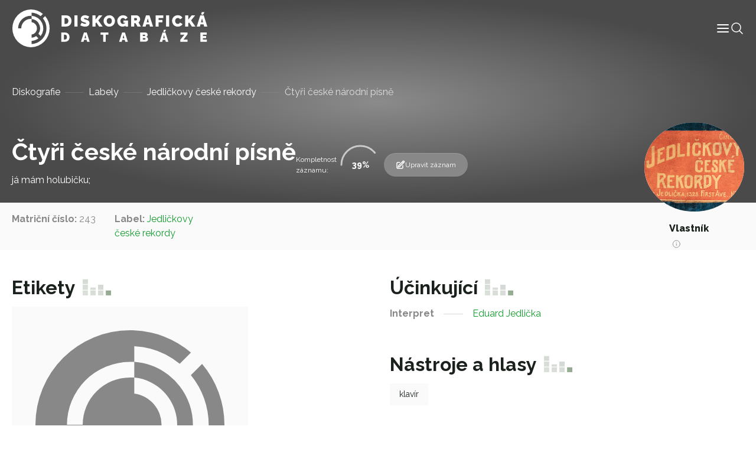

--- FILE ---
content_type: text/html; charset=UTF-8
request_url: https://diskografie.nm.cz/nahravky/ctyri-ceske-narodni-pisne-3/
body_size: 9244
content:
<!doctype html>
<html lang="cs">

<head>
	<meta charset="UTF-8">
	<meta name="viewport" content="width=device-width, initial-scale=1, shrink-to-fit=no">
	<meta http-equiv="X-UA-Compatible" content="IE=edge">
	<link rel="profile" href="https://gmpg.org/xfn/11">
  <!-- Google tag (gtag.js) -->
  <script async src="https://www.googletagmanager.com/gtag/js?id=G-C3H4XWLWKP"></script>
  <script>
    window.dataLayer = window.dataLayer || [];
    function gtag(){dataLayer.push(arguments);}
    gtag('js', new Date());

    gtag('config', 'G-C3H4XWLWKP');
  </script>
	<meta name='robots' content='index, follow, max-image-preview:large, max-snippet:-1, max-video-preview:-1' />

	<!-- This site is optimized with the Yoast SEO plugin v19.6.1 - https://yoast.com/wordpress/plugins/seo/ -->
	<title>Čtyři české národní písně - Diskografická databáze</title>
	<link rel="canonical" href="https://diskografie.nm.cz/nahravky/ctyri-ceske-narodni-pisne-3/" />
	<meta property="og:locale" content="cs_CZ" />
	<meta property="og:type" content="article" />
	<meta property="og:title" content="Čtyři české národní písně - Diskografická databáze" />
	<meta property="og:url" content="https://diskografie.nm.cz/nahravky/ctyri-ceske-narodni-pisne-3/" />
	<meta property="og:site_name" content="Diskografická databáze" />
	<meta property="article:modified_time" content="2024-07-10T08:53:31+00:00" />
	<meta name="twitter:card" content="summary_large_image" />
	<script type="application/ld+json" class="yoast-schema-graph">{"@context":"https://schema.org","@graph":[{"@type":"WebPage","@id":"https://diskografie.nm.cz/nahravky/ctyri-ceske-narodni-pisne-3/","url":"https://diskografie.nm.cz/nahravky/ctyri-ceske-narodni-pisne-3/","name":"Čtyři české národní písně - Diskografická databáze","isPartOf":{"@id":"https://diskografie.nm.cz/#website"},"datePublished":"2024-07-10T08:49:02+00:00","dateModified":"2024-07-10T08:53:31+00:00","breadcrumb":{"@id":"https://diskografie.nm.cz/nahravky/ctyri-ceske-narodni-pisne-3/#breadcrumb"},"inLanguage":"cs","potentialAction":[{"@type":"ReadAction","target":["https://diskografie.nm.cz/nahravky/ctyri-ceske-narodni-pisne-3/"]}]},{"@type":"BreadcrumbList","@id":"https://diskografie.nm.cz/nahravky/ctyri-ceske-narodni-pisne-3/#breadcrumb","itemListElement":[{"@type":"ListItem","position":1,"name":"Diskografie","item":"https://diskografie.nm.cz/"},{"@type":"ListItem","position":2,"name":"Labely","item":"https://diskografie.nm.cz/labely/"},{"@type":"ListItem","position":3,"name":"Jedličkovy české rekordy","item":"https://diskografie.nm.cz/labely/jedlicka/"},{"@type":"ListItem","position":4,"name":"Čtyři české národní písně"}]},{"@type":"WebSite","@id":"https://diskografie.nm.cz/#website","url":"https://diskografie.nm.cz/","name":"Diskografická databáze","description":"","publisher":{"@id":"https://diskografie.nm.cz/#organization"},"potentialAction":[{"@type":"SearchAction","target":{"@type":"EntryPoint","urlTemplate":"https://diskografie.nm.cz/?s={search_term_string}"},"query-input":"required name=search_term_string"}],"inLanguage":"cs"},{"@type":"Organization","@id":"https://diskografie.nm.cz/#organization","name":"Diskografická databáze","url":"https://diskografie.nm.cz/","sameAs":[],"logo":{"@type":"ImageObject","inLanguage":"cs","@id":"https://diskografie.nm.cz/#/schema/logo/image/","url":"https://diskografie.nm.cz/wp-content/uploads/2022/10/nddb-logo.svg","contentUrl":"https://diskografie.nm.cz/wp-content/uploads/2022/10/nddb-logo.svg","caption":"Diskografická databáze"},"image":{"@id":"https://diskografie.nm.cz/#/schema/logo/image/"}}]}</script>
	<!-- / Yoast SEO plugin. -->


<link rel='dns-prefetch' href='//fonts.googleapis.com' />
<link rel="alternate" type="application/rss+xml" title="Diskografická databáze &raquo; RSS zdroj" href="https://diskografie.nm.cz/feed/" />
<link rel="alternate" type="application/rss+xml" title="Diskografická databáze &raquo; RSS komentářů" href="https://diskografie.nm.cz/comments/feed/" />
<link rel="preconnect" href="https://fonts.googleapis.com">
<link rel="preconnect" href="https://fonts.gstatic.com" crossorigin>
<style id='wp-img-auto-sizes-contain-inline-css' type='text/css'>
img:is([sizes=auto i],[sizes^="auto," i]){contain-intrinsic-size:3000px 1500px}
/*# sourceURL=wp-img-auto-sizes-contain-inline-css */
</style>
<style id='classic-theme-styles-inline-css' type='text/css'>
/*! This file is auto-generated */
.wp-block-button__link{color:#fff;background-color:#32373c;border-radius:9999px;box-shadow:none;text-decoration:none;padding:calc(.667em + 2px) calc(1.333em + 2px);font-size:1.125em}.wp-block-file__button{background:#32373c;color:#fff;text-decoration:none}
/*# sourceURL=/wp-includes/css/classic-themes.min.css */
</style>
<style id='global-styles-inline-css' type='text/css'>
:root{--wp--preset--aspect-ratio--square: 1;--wp--preset--aspect-ratio--4-3: 4/3;--wp--preset--aspect-ratio--3-4: 3/4;--wp--preset--aspect-ratio--3-2: 3/2;--wp--preset--aspect-ratio--2-3: 2/3;--wp--preset--aspect-ratio--16-9: 16/9;--wp--preset--aspect-ratio--9-16: 9/16;--wp--preset--color--black: #000000;--wp--preset--color--cyan-bluish-gray: #abb8c3;--wp--preset--color--white: #ffffff;--wp--preset--color--pale-pink: #f78da7;--wp--preset--color--vivid-red: #cf2e2e;--wp--preset--color--luminous-vivid-orange: #ff6900;--wp--preset--color--luminous-vivid-amber: #fcb900;--wp--preset--color--light-green-cyan: #7bdcb5;--wp--preset--color--vivid-green-cyan: #00d084;--wp--preset--color--pale-cyan-blue: #8ed1fc;--wp--preset--color--vivid-cyan-blue: #0693e3;--wp--preset--color--vivid-purple: #9b51e0;--wp--preset--gradient--vivid-cyan-blue-to-vivid-purple: linear-gradient(135deg,rgb(6,147,227) 0%,rgb(155,81,224) 100%);--wp--preset--gradient--light-green-cyan-to-vivid-green-cyan: linear-gradient(135deg,rgb(122,220,180) 0%,rgb(0,208,130) 100%);--wp--preset--gradient--luminous-vivid-amber-to-luminous-vivid-orange: linear-gradient(135deg,rgb(252,185,0) 0%,rgb(255,105,0) 100%);--wp--preset--gradient--luminous-vivid-orange-to-vivid-red: linear-gradient(135deg,rgb(255,105,0) 0%,rgb(207,46,46) 100%);--wp--preset--gradient--very-light-gray-to-cyan-bluish-gray: linear-gradient(135deg,rgb(238,238,238) 0%,rgb(169,184,195) 100%);--wp--preset--gradient--cool-to-warm-spectrum: linear-gradient(135deg,rgb(74,234,220) 0%,rgb(151,120,209) 20%,rgb(207,42,186) 40%,rgb(238,44,130) 60%,rgb(251,105,98) 80%,rgb(254,248,76) 100%);--wp--preset--gradient--blush-light-purple: linear-gradient(135deg,rgb(255,206,236) 0%,rgb(152,150,240) 100%);--wp--preset--gradient--blush-bordeaux: linear-gradient(135deg,rgb(254,205,165) 0%,rgb(254,45,45) 50%,rgb(107,0,62) 100%);--wp--preset--gradient--luminous-dusk: linear-gradient(135deg,rgb(255,203,112) 0%,rgb(199,81,192) 50%,rgb(65,88,208) 100%);--wp--preset--gradient--pale-ocean: linear-gradient(135deg,rgb(255,245,203) 0%,rgb(182,227,212) 50%,rgb(51,167,181) 100%);--wp--preset--gradient--electric-grass: linear-gradient(135deg,rgb(202,248,128) 0%,rgb(113,206,126) 100%);--wp--preset--gradient--midnight: linear-gradient(135deg,rgb(2,3,129) 0%,rgb(40,116,252) 100%);--wp--preset--font-size--small: 13px;--wp--preset--font-size--medium: 20px;--wp--preset--font-size--large: 36px;--wp--preset--font-size--x-large: 42px;--wp--preset--spacing--20: 0.44rem;--wp--preset--spacing--30: 0.67rem;--wp--preset--spacing--40: 1rem;--wp--preset--spacing--50: 1.5rem;--wp--preset--spacing--60: 2.25rem;--wp--preset--spacing--70: 3.38rem;--wp--preset--spacing--80: 5.06rem;--wp--preset--shadow--natural: 6px 6px 9px rgba(0, 0, 0, 0.2);--wp--preset--shadow--deep: 12px 12px 50px rgba(0, 0, 0, 0.4);--wp--preset--shadow--sharp: 6px 6px 0px rgba(0, 0, 0, 0.2);--wp--preset--shadow--outlined: 6px 6px 0px -3px rgb(255, 255, 255), 6px 6px rgb(0, 0, 0);--wp--preset--shadow--crisp: 6px 6px 0px rgb(0, 0, 0);}:where(.is-layout-flex){gap: 0.5em;}:where(.is-layout-grid){gap: 0.5em;}body .is-layout-flex{display: flex;}.is-layout-flex{flex-wrap: wrap;align-items: center;}.is-layout-flex > :is(*, div){margin: 0;}body .is-layout-grid{display: grid;}.is-layout-grid > :is(*, div){margin: 0;}:where(.wp-block-columns.is-layout-flex){gap: 2em;}:where(.wp-block-columns.is-layout-grid){gap: 2em;}:where(.wp-block-post-template.is-layout-flex){gap: 1.25em;}:where(.wp-block-post-template.is-layout-grid){gap: 1.25em;}.has-black-color{color: var(--wp--preset--color--black) !important;}.has-cyan-bluish-gray-color{color: var(--wp--preset--color--cyan-bluish-gray) !important;}.has-white-color{color: var(--wp--preset--color--white) !important;}.has-pale-pink-color{color: var(--wp--preset--color--pale-pink) !important;}.has-vivid-red-color{color: var(--wp--preset--color--vivid-red) !important;}.has-luminous-vivid-orange-color{color: var(--wp--preset--color--luminous-vivid-orange) !important;}.has-luminous-vivid-amber-color{color: var(--wp--preset--color--luminous-vivid-amber) !important;}.has-light-green-cyan-color{color: var(--wp--preset--color--light-green-cyan) !important;}.has-vivid-green-cyan-color{color: var(--wp--preset--color--vivid-green-cyan) !important;}.has-pale-cyan-blue-color{color: var(--wp--preset--color--pale-cyan-blue) !important;}.has-vivid-cyan-blue-color{color: var(--wp--preset--color--vivid-cyan-blue) !important;}.has-vivid-purple-color{color: var(--wp--preset--color--vivid-purple) !important;}.has-black-background-color{background-color: var(--wp--preset--color--black) !important;}.has-cyan-bluish-gray-background-color{background-color: var(--wp--preset--color--cyan-bluish-gray) !important;}.has-white-background-color{background-color: var(--wp--preset--color--white) !important;}.has-pale-pink-background-color{background-color: var(--wp--preset--color--pale-pink) !important;}.has-vivid-red-background-color{background-color: var(--wp--preset--color--vivid-red) !important;}.has-luminous-vivid-orange-background-color{background-color: var(--wp--preset--color--luminous-vivid-orange) !important;}.has-luminous-vivid-amber-background-color{background-color: var(--wp--preset--color--luminous-vivid-amber) !important;}.has-light-green-cyan-background-color{background-color: var(--wp--preset--color--light-green-cyan) !important;}.has-vivid-green-cyan-background-color{background-color: var(--wp--preset--color--vivid-green-cyan) !important;}.has-pale-cyan-blue-background-color{background-color: var(--wp--preset--color--pale-cyan-blue) !important;}.has-vivid-cyan-blue-background-color{background-color: var(--wp--preset--color--vivid-cyan-blue) !important;}.has-vivid-purple-background-color{background-color: var(--wp--preset--color--vivid-purple) !important;}.has-black-border-color{border-color: var(--wp--preset--color--black) !important;}.has-cyan-bluish-gray-border-color{border-color: var(--wp--preset--color--cyan-bluish-gray) !important;}.has-white-border-color{border-color: var(--wp--preset--color--white) !important;}.has-pale-pink-border-color{border-color: var(--wp--preset--color--pale-pink) !important;}.has-vivid-red-border-color{border-color: var(--wp--preset--color--vivid-red) !important;}.has-luminous-vivid-orange-border-color{border-color: var(--wp--preset--color--luminous-vivid-orange) !important;}.has-luminous-vivid-amber-border-color{border-color: var(--wp--preset--color--luminous-vivid-amber) !important;}.has-light-green-cyan-border-color{border-color: var(--wp--preset--color--light-green-cyan) !important;}.has-vivid-green-cyan-border-color{border-color: var(--wp--preset--color--vivid-green-cyan) !important;}.has-pale-cyan-blue-border-color{border-color: var(--wp--preset--color--pale-cyan-blue) !important;}.has-vivid-cyan-blue-border-color{border-color: var(--wp--preset--color--vivid-cyan-blue) !important;}.has-vivid-purple-border-color{border-color: var(--wp--preset--color--vivid-purple) !important;}.has-vivid-cyan-blue-to-vivid-purple-gradient-background{background: var(--wp--preset--gradient--vivid-cyan-blue-to-vivid-purple) !important;}.has-light-green-cyan-to-vivid-green-cyan-gradient-background{background: var(--wp--preset--gradient--light-green-cyan-to-vivid-green-cyan) !important;}.has-luminous-vivid-amber-to-luminous-vivid-orange-gradient-background{background: var(--wp--preset--gradient--luminous-vivid-amber-to-luminous-vivid-orange) !important;}.has-luminous-vivid-orange-to-vivid-red-gradient-background{background: var(--wp--preset--gradient--luminous-vivid-orange-to-vivid-red) !important;}.has-very-light-gray-to-cyan-bluish-gray-gradient-background{background: var(--wp--preset--gradient--very-light-gray-to-cyan-bluish-gray) !important;}.has-cool-to-warm-spectrum-gradient-background{background: var(--wp--preset--gradient--cool-to-warm-spectrum) !important;}.has-blush-light-purple-gradient-background{background: var(--wp--preset--gradient--blush-light-purple) !important;}.has-blush-bordeaux-gradient-background{background: var(--wp--preset--gradient--blush-bordeaux) !important;}.has-luminous-dusk-gradient-background{background: var(--wp--preset--gradient--luminous-dusk) !important;}.has-pale-ocean-gradient-background{background: var(--wp--preset--gradient--pale-ocean) !important;}.has-electric-grass-gradient-background{background: var(--wp--preset--gradient--electric-grass) !important;}.has-midnight-gradient-background{background: var(--wp--preset--gradient--midnight) !important;}.has-small-font-size{font-size: var(--wp--preset--font-size--small) !important;}.has-medium-font-size{font-size: var(--wp--preset--font-size--medium) !important;}.has-large-font-size{font-size: var(--wp--preset--font-size--large) !important;}.has-x-large-font-size{font-size: var(--wp--preset--font-size--x-large) !important;}
/*# sourceURL=global-styles-inline-css */
</style>

<link rel='stylesheet' id='google-fonts-css' href='//fonts.googleapis.com/css2?family=Raleway%3Awght%40400%3B500%3B600%3B700%3B800&#038;display=swap&#038;ver=0.10' type='text/css' media='all' />
<link rel='stylesheet' id='nddb-styles-css' href='https://diskografie.nm.cz/wp-content/themes/nddb/dist/css/style.min.css?ver=0.10' type='text/css' media='all' />
<link rel="icon" href="https://diskografie.nm.cz/wp-content/uploads/2022/11/cropped-favicon-32x32.png" sizes="32x32" />
<link rel="icon" href="https://diskografie.nm.cz/wp-content/uploads/2022/11/cropped-favicon-192x192.png" sizes="192x192" />
<link rel="apple-touch-icon" href="https://diskografie.nm.cz/wp-content/uploads/2022/11/cropped-favicon-180x180.png" />
<meta name="msapplication-TileImage" content="https://diskografie.nm.cz/wp-content/uploads/2022/11/cropped-favicon-270x270.png" />
</head>

<body class="wp-singular nahravky-template-default single single-nahravky postid-25576 wp-custom-logo wp-theme-nddb"> 

<div id="site-wrapper" class="d-flex flex-column min-vh-100">

	<header class="compensate-for-scrollbar" data-header>

		<nav class="container-xxl position-relative d-flex align-items-center justify-content-between gap-3 gap-lg-0">

	<a href="https://diskografie.nm.cz/" class="custom-logo-link" rel="home"><img src="https://diskografie.nm.cz/wp-content/uploads/2022/10/nddb-logo.svg" class="custom-logo" alt="Diskografická databáze" decoding="async" /></a>
	<div class="header-content-wrapper">
		<div class="header-content d-flex flex-wrap align-items-center gap-6">
			<div class="menu-wrapper" data-menu>
				<ul id="menu-hlavni-menu" class="menu">        
        <li class="menu-item menu-item-type-post_type menu-item-object-page top-level">

        <a class="menu-link" title="Informace" href="https://diskografie.nm.cz/o-projektu/">
            <span class="menu-text">
                Informace            </span>
            
            
        </a>

        </li>
        
        <li class="menu-item menu-item-type-post_type_archive menu-item-object-labely top-level">

        <a class="menu-link" title="Labely" href="https://diskografie.nm.cz/labely/">
            <span class="menu-text">
                Labely            </span>
            
            
        </a>

        </li>
        
        <li class="menu-item menu-item-type-post_type_archive menu-item-object-diskografie top-level">

        <a class="menu-link" title="Diskografie" href="https://diskografie.nm.cz/diskografie/">
            <span class="menu-text">
                Diskografie            </span>
            
            
        </a>

        </li>
        
        <li class="menu-item menu-item-type-post_type_archive menu-item-object-slovnik-pojmu top-level">

        <a class="menu-link" title="Slovník pojmů" href="https://diskografie.nm.cz/slovnik-pojmu/">
            <span class="menu-text">
                Slovník pojmů            </span>
            
            
        </a>

        </li>
        
        <li class="menu-item menu-item-type-post_type_archive menu-item-object-osoby top-level">

        <a class="menu-link" title="Osoby" href="https://diskografie.nm.cz/osoby/">
            <span class="menu-text">
                Osoby            </span>
            
            
        </a>

        </li>
        
        <li class="menu-item menu-item-type-post_type menu-item-object-page top-level">

        <a class="menu-link" title="Kontakt" href="https://diskografie.nm.cz/kontakt/">
            <span class="menu-text">
                Kontakt            </span>
            
            
        </a>

        </li>
</ul>
				<!-- <div class="menu-mobile-buttons">
					<a href="#" role="button">
						<i data-feather="shopping-bag" stroke-width="1"></i>
						E-shop					</a>
					<a href="#section-contact-form" role="button" data-menu-mobile-close>
						<i data-feather="send" stroke-width="1"></i>
						Kontaktujte nás					</a>
				</div> -->

			</div>

			<div class="header-icons d-flex flex-wrap gap-4">
				<div class="menu-mobile-toggle" role="button" tabindex="0" data-menu-mobile-toggle>
					<svg xmlns="http://www.w3.org/2000/svg" width="24" height="24" viewBox="0 0 24 24" fill="none" stroke="currentColor" stroke-width="2" stroke-linecap="round" stroke-linejoin="round" class="feather feather-menu" data-menu-mobile-toggle="">
    <line x1="3" y1="12" x2="21" y2="12"></line>
    <line x1="3" y1="6" x2="21" y2="6"></line>
    <line x1="3" y1="18" x2="21" y2="18"></line>
</svg>				</div>
				<div class="header-search-button icon-lg" tabindex="0" data-toggle-header-search>
					<svg xmlns="http://www.w3.org/2000/svg" fill="none" viewBox="0 0 24 24" stroke-width="1.5" stroke="currentColor">
						<path stroke-linecap="round" stroke-linejoin="round" d="M21 21l-5.197-5.197m0 0A7.5 7.5 0 105.196 5.196a7.5 7.5 0 0010.607 10.607z" />
					</svg>
				</div>
			</div>
		</div>
		
		<div class="header-search" tabindex="-1" data-header-search>
			
<form class="header-search search d-flex flex-grow-1 gap-4 gap-lg-6" action="https://diskografie.nm.cz" method="get" data-search>

	<div class="d-flex flex-grow-1">

		<input class="form-control" type="search" tabindex="-1" placeholder="Vyhledat"
			aria-label="Vyhledat" name="s">

		<button type="submit" aria-label="Vyhledat" disabled>
			<svg xmlns="http://www.w3.org/2000/svg" fill="none" viewBox="0 0 24 24" stroke-width="1.5" stroke="currentColor" class="icon-md">
					<path stroke-linecap="round" stroke-linejoin="round" d="M21 21l-5.197-5.197m0 0A7.5 7.5 0 105.196 5.196a7.5 7.5 0 0010.607 10.607z" />
			</svg>
		</button>
		
	</div>

	<div class="search-close-button" data-toggle-header-search tabindex="-1">
		<svg xmlns="http://www.w3.org/2000/svg" fill="none" viewBox="0 0 24 24" stroke-width="1.5" stroke="currentColor" class="icon-xl">
			<path stroke-linecap="round" stroke-linejoin="round" d="M6 18L18 6M6 6l12 12" />
		</svg>
	</div>

</form>
		</div>
		
	</div>

</nav>

	</header> <!-- #header-wrapper -->

	<div id="page-wrapper" class="flex-grow-1">

<main id="content">

		
			<section id="section-page-intro">

    
<div class="page-intro pt-12 mb-0">
	<!-- <img class="is-background" src="https://diskografie.nm.cz/wp-content/uploads/2022/10/vinyly-diskografie.jpg" alt="" loading="lazy" /> -->
	<div class="container">
		<div class="row justify-content-between">
			<nav class="breadcrumb mt-3"><span><span><a href="https://diskografie.nm.cz/">Diskografie</a>  <span><a href="https://diskografie.nm.cz/labely/">Labely</a>  <span><a href="https://diskografie.nm.cz/labely/jedlicka/">Jedličkovy české rekordy</a>  <span class="breadcrumb_last" aria-current="page">Čtyři české národní písně</span></span></span></span></span></nav>			<div class="col-10 col-lg-10 d-flex flex-column align-items-start flex-lg-row align-items-lg-end gap-2 gap-lg-8 mb-4">
				<div>
															<h1 class="display-4 text-white mb-0" id="nazev_zaznamu_val">Čtyři české národní písně</h1>
											<p class="t3 text-light-gray mb-0 mt-1" id="podtitul_val">já mám holubičku;</p>
									</div>
				<div class="d-flex flex-wrap align-items-center gap-6">
											<div class="record-progress d-flex flex-wrap align-items-center gap-2" data-progress="39" data-record-progress>
							<span class="t5 text-off-white w-min">Kompletnost záznamu:</span>
							<div class="progress-circle">
								<span class="progress-number" data-progress-number>39</span>
																<svg
								class="progress-ring"
								width="80"
								height="80">
									<circle
									class="progress-ring"
									stroke="currentColor"
									stroke-width="3"
									fill="none"
									r="32"
									cx="40"
									cy="40"
									stroke-dasharray="201.06 201.06"
									stroke-dashoffset="201.06"
									/>
								</svg>
							</div>
						</div>
																<a class="record-edit-btn btn btn-sm" data-bs-toggle="modal" data-bs-target="#contactForm">
							<svg xmlns="http://www.w3.org/2000/svg" fill="none" viewBox="0 0 24 24" stroke-width="1.5" stroke="currentColor" class="icon-md">
								<path stroke-linecap="round" stroke-linejoin="round" d="M16.862 4.487l1.687-1.688a1.875 1.875 0 112.652 2.652L10.582 16.07a4.5 4.5 0 01-1.897 1.13L6 18l.8-2.685a4.5 4.5 0 011.13-1.897l8.932-8.931zm0 0L19.5 7.125M18 14v4.75A2.25 2.25 0 0115.75 21H5.25A2.25 2.25 0 013 18.75V8.25A2.25 2.25 0 015.25 6H10" />
							</svg>
							Upravit záznam						</a>
						<div class="modal fade" id="contactForm" tabindex="-1" aria-labelledby="contactFormLabel" aria-hidden="true">
							<div class="modal-dialog modal-lg">
								<div class="modal-content">
									<div class="modal-header">
										<h2 class="modal-title h4" id="contactFormLabel">Navrhnout úpravu záznamu</h5>
										<button type="button" class="btn-close" data-bs-dismiss="modal" aria-label="Close">
            								<svg xmlns="http://www.w3.org/2000/svg" fill="none" viewBox="0 0 24 24" stroke-width="1.5" stroke="currentColor">
  <path stroke-linecap="round" stroke-linejoin="round" d="M6 18L18 6M6 6l12 12" />
</svg>
										</button>
									</div>
									<div class="modal-body overflow-hidden pt-0">
										
<script>
// Translatable error messages
const formMessages = {
    successfulSubmit: 'Zpráva byla úspěšně odeslána.', 
    errorSubmit: 'Před odesláním formuláře opravte chyby.', 
    required: {
        default: 'Toto pole je povinné.',
        select: 'Výběr je povinný.',
        email: 'E-mail je povinný.',
        tel: 'Telefon je povinný.',
        textarea: 'Zpráva je povinná.',
        gdpr: 'Souhlas je povinný.',
        file: 'Soubor je povinný.'
    },
    email: 'E-mail nemá správný tvar.',
};
</script>


<form class="contact-form" data-has-validation>
    <div class="form-fields z-0 mt-6">
                    <div class="field row-cols-2"  data-required data-type="text"   data-field>
    <input type="text"  id="name" name="name" data-required aria-required="true"  placeholder=" "></input>

    
            <label for="name">Vaše jméno</label>
    
    
    
            </div>
                    <div class="field row-cols-2"  data-required data-type="email"   data-field>
    <input type="email"  id="email" name="email" data-required aria-required="true"  placeholder=" "></input>

    
            <label for="email">Váš e-mail</label>
    
    
    
            </div>
                    <div class="field full-width"  data-required data-type="text"   data-field>
    <input type="text"  id="nazev_zaznamu" name="nazev_zaznamu" data-required aria-required="true"  placeholder=" "></input>

    
            <label for="nazev_zaznamu">Název záznamu</label>
    
    
    
            </div>
                    <div class="field row-cols-2"   data-type="text"   data-field>
    <input type="text"  id="podtitul" name="podtitul"   placeholder=" "></input>

    
            <label for="podtitul">Podtitul</label>
    
    
    
            </div>
                    <div class="field row-cols-2"   data-type="text"   data-field>
    <input type="text"  id="zanr" name="zanr"   placeholder=" "></input>

    
            <label for="zanr">Žánr</label>
    
    
    
            </div>
                    <div class="field row-cols-2"   data-type="text"   data-field>
    <input type="text"  id="matricni_cislo" name="matricni_cislo"   placeholder=" "></input>

    
            <label for="matricni_cislo">Matriční číslo</label>
    
    
    
            </div>
                    <div class="field row-cols-2"   data-type="text"   data-field>
    <input type="text"  id="objednaci_cislo" name="objednaci_cislo"   placeholder=" "></input>

    
            <label for="objednaci_cislo">Objednací číslo</label>
    
    
    
            </div>
                    <div class="field row-cols-2"   data-type="text"   data-field>
    <input type="text"  id="label" name="label"   placeholder=" "></input>

    
            <label for="label">Label</label>
    
    
    
            </div>
                    <div class="field row-cols-2"   data-type="text"   data-field>
    <input type="text"  id="reedice" name="reedice"   placeholder=" "></input>

    
            <label for="reedice">Reedice</label>
    
    
    
            </div>
                    <div class="field row-cols-2"   data-type="text"   data-field>
    <input type="text"  id="typ_nosice" name="typ_nosice"   placeholder=" "></input>

    
            <label for="typ_nosice">Typ nosiče</label>
    
    
    
            </div>
                    <div class="field row-cols-2"   data-type="text"   data-field>
    <input type="text"  id="fyzicke_parametry" name="fyzicke_parametry"   placeholder=" "></input>

    
            <label for="fyzicke_parametry">Fyzické parametry</label>
    
    
    
            </div>
                    <div class="field row-cols-2"   data-type="text"   data-field>
    <input type="text"  id="misto_vydani" name="misto_vydani"   placeholder=" "></input>

    
            <label for="misto_vydani">Místo vydání</label>
    
    
    
            </div>
                    <div class="field row-cols-2"   data-type="text"   data-field>
    <input type="text"  id="datum_vydani" name="datum_vydani"   placeholder=" "></input>

    
            <label for="datum_vydani">Datum vydání</label>
    
    
    
            </div>
                    <div class="field row-cols-2"   data-type="text"   data-field>
    <input type="text"  id="vlastnik_nahravky" name="vlastnik_nahravky"   placeholder=" "></input>

    
            <label for="vlastnik_nahravky">Vlastník nahrávky</label>
    
    
    
            </div>
                    <div class="field row-cols-2"   data-type="text"   data-field>
    <input type="text"  id="dedikace" name="dedikace"   placeholder=" "></input>

    
            <label for="dedikace">Dedikace</label>
    
    
    
            </div>
                    <div class="field row-cols-2"   data-type="text"   data-field>
    <input type="text"  id="autor" name="autor"   placeholder=" "></input>

    
            <label for="autor">Autor</label>
    
    
    
            </div>
                    <div class="field row-cols-2"   data-type="text"   data-field>
    <input type="text"  id="hudba" name="hudba"   placeholder=" "></input>

    
            <label for="hudba">Hudba</label>
    
    
    
            </div>
                    <div class="field row-cols-2"   data-type="text"   data-field>
    <input type="text"  id="dirigent" name="dirigent"   placeholder=" "></input>

    
            <label for="dirigent">Dirigent</label>
    
    
    
            </div>
                    <div class="field row-cols-2"   data-type="text"   data-field>
    <input type="text"  id="interpret" name="interpret"   placeholder=" "></input>

    
            <label for="interpret">Interpret</label>
    
    
    
            </div>
                    <div class="field row-cols-2"   data-type="text"   data-field>
    <input type="text"  id="nastroje_hlasy" name="nastroje_hlasy"   placeholder=" "></input>

    
            <label for="nastroje_hlasy">Nástroje/hlasy</label>
    
    
    
            </div>
                    <div class="field row-cols-2"   data-type="text"   data-field>
    <input type="text"  id="teleso" name="teleso"   placeholder=" "></input>

    
            <label for="teleso">Těleso</label>
    
    
    
            </div>
                <div class="field full-width">
        <label>Etiketa</label>
        </div>
        <div class="field full-width">
        <input type="file" id="etiketa" name="etiketa" placeholder=" ">
        </div>
    </div>
    <div class="d-flex flex-wrap justify-content-between align-items-center w-100 mt-4 gap-4">
        <div class="field"  data-required data-type="checkbox"   data-field>
    <input type="checkbox"  id="gdpr" name="gdpr" data-required aria-required="true"  value='gdpr'placeholder=" "></input>

            <div class="check">
            <svg xmlns="http://www.w3.org/2000/svg" viewBox="0 0 17 12" fill="none" stroke="currentColor" stroke-linecap="round" stroke-linejoin="round">
  <path d="m16.5.5-11 11-5-5"/>
</svg>        </div>
    
            <label for="gdpr">Souhlasím s podmínkami <a class="body-link" href="" target="_blank"> ochrany osobních údajů.</a></label>
    
    
    
            </div>
        <button class="btn btn-primary">
            Odeslat formulář            <svg xmlns="http://www.w3.org/2000/svg" width="12px" height="24px" viewBox="0 0 12 24" fill="none" stroke="currentColor" stroke-width="1" stroke-linecap="round" stroke-linejoin="round">
    <polyline points="0,24 12,12 0,0 "></polyline>
</svg>        </button>
    </div>
    <div class="form-loader" data-form-loader>
        <div class="form-spinner d-flex justify-content-center align-items-center flex-grow-1" data-form-spinner>
            <svg viewBox="24 24 48 48">
                <circle cx="48" cy="48" r="20" fill="none" stroke-width="2" stroke-linecap="round" stroke-miterlimit="10" />
            </svg>
        </div>
        <div class="form-check d-flex justify-content-center align-items-center flex-grow-1">
            <svg viewBox="0 0 24 24" width="24" height="24" stroke="currentColor" stroke-width="2"
                fill="none" stroke-linecap="round" stroke-linejoin="round">
                <polyline stroke-dashoffset="-64" stroke-dasharray="64" points="20 6 9 17 4 12">
                </polyline>
            </svg>
        </div>
        <div class="form-x d-flex justify-content-center align-items-center flex-grow-1">
            <svg viewBox="0 0 24 24" width="24" height="24" stroke="currentColor" stroke-width="2" fill="none" stroke-linecap="round" stroke-linejoin="round">
                <line stroke-dashoffset="-64" stroke-dasharray="64" x1="18" y1="6" x2="6" y2="18"></line>
                <line stroke-dashoffset="64" stroke-dasharray="64" x1="6" y1="6" x2="18" y2="18"></line>
            </svg>
        </div>
    </div>
</form>
<script src="https://cdnjs.cloudflare.com/ajax/libs/jquery/3.6.2/jquery.min.js" integrity="sha512-tWHlutFnuG0C6nQRlpvrEhE4QpkG1nn2MOUMWmUeRePl4e3Aki0VB6W1v3oLjFtd0hVOtRQ9PHpSfN6u6/QXkQ==" crossorigin="anonymous" referrerpolicy="no-referrer"></script>
<script>
jQuery(document).ready(function() {
    jQuery("#name").val(jQuery("#name_val").text());jQuery("#email").val(jQuery("#email_val").text());jQuery("#nazev_zaznamu").val(jQuery("#nazev_zaznamu_val").text());jQuery("#podtitul").val(jQuery("#podtitul_val").text());jQuery("#zanr").val(jQuery("#zanr_val").text());jQuery("#matricni_cislo").val(jQuery("#matricni_cislo_val").text());jQuery("#objednaci_cislo").val(jQuery("#objednaci_cislo_val").text());jQuery("#label").val(jQuery("#label_val").text());jQuery("#reedice").val(jQuery("#reedice_val").text());jQuery("#typ_nosice").val(jQuery("#typ_nosice_val").text());jQuery("#fyzicke_parametry").val(jQuery("#fyzicke_parametry_val").text());jQuery("#misto_vydani").val(jQuery("#misto_vydani_val").text());jQuery("#datum_vydani").val(jQuery("#datum_vydani_val").text());jQuery("#vlastnik_nahravky").val(jQuery("#vlastnik_nahravky_val").text());jQuery("#dedikace").val(jQuery("#dedikace_val").text());jQuery("#autor").val(jQuery("#autor_val").text());jQuery("#hudba").val(jQuery("#hudba_val").text());jQuery("#dirigent").val(jQuery("#dirigent_val").text());jQuery("#interpret").val(jQuery("#interpret_val").text());jQuery("#nastroje_hlasy").val(jQuery("#nastroje_hlasy_val").text());jQuery("#teleso").val(jQuery("#teleso_val").text());});
</script>									</div>
								</div>
							</div>
						</div>
									</div>
			</div>
							<div class="col-2 d-flex flex-col align-items-lg-end justify-content-start justify-content-lg-end ps-0 ps-lg-4 z-10">
					<div class="position-relative">
						<div class="page-intro-gallery d-flex">
																																		<a class="gallery-image" href="https://diskografie.nm.cz/wp-content/uploads/2024/07/jedlicka-panorama_retus-kopie-scaled.jpg" data-fancybox="gallery" data-caption="">
											<img width="2560" height="2289" src="https://diskografie.nm.cz/wp-content/uploads/2024/07/jedlicka-panorama_retus-kopie-scaled.jpg" class="attachment-full size-full" alt="" decoding="async" fetchpriority="high" srcset="https://diskografie.nm.cz/wp-content/uploads/2024/07/jedlicka-panorama_retus-kopie-scaled.jpg 2560w, https://diskografie.nm.cz/wp-content/uploads/2024/07/jedlicka-panorama_retus-kopie-300x268.jpg 300w, https://diskografie.nm.cz/wp-content/uploads/2024/07/jedlicka-panorama_retus-kopie-1024x916.jpg 1024w, https://diskografie.nm.cz/wp-content/uploads/2024/07/jedlicka-panorama_retus-kopie-768x687.jpg 768w" sizes="(max-width: 2560px) 100vw, 2560px" />										</a>
																														</div>
													<div class="record-owner d-none d-lg-block" data-tooltip data-tippy-content="Charles Jedlicka jr." data-tippy-placement="bottom">Vlastník</div>
											</div>
				</div>
					</div>
	</div>
</div>

</section>

<section id="section-record-bar">

    
<div class="record-bar bar bg-light z-0">
    <div class="container">
        <div class="row">
                        <div class="col-lg-10 data-grid-6 data-grid py-3">
                                    <span >
                        <b>Matriční číslo:&nbsp;</b><span id="matricni_cislo_val">243</span>
                    </span>
                                                                                                                                    <span >
                        <b>Label:&nbsp;</b><span id="label_val"><a href="https://diskografie.nm.cz/labely/jedlicka/">Jedličkovy české rekordy</a></span>
                    </span>
                                                                                    <span class="d-block d-lg-none" >
                        <b>Vlastník:&nbsp;</b><span id="vlastnik_nahravky_val">Charles Jedlicka jr.</span>
                    </span>
                            </div>
        </div>
    </div>
</div>
</section>

<section id="section-record-content">

    
<div class="container py-6">
    <div class="row gy-8">
        <div class="col-lg-6">
            <div class="position-relative">
                <h2>Etikety</h2>
                <div class="record-gallery-wrapper">
                    <div class="record-gallery d-inline-flex">
                                                    <div class="placeholder-image">
                                <svg xmlns="http://www.w3.org/2000/svg" viewBox="0 0 48 48">
  <path fill="currentColor" d="M44 24a19.94 19.94 0 0 1-4.73 12.91 20.23 20.23 0 0 1-2.36 2.36A20 20 0 0 1 24.59 44H24a20 20 0 0 1 0-40h.58a20 20 0 0 1 12.33 4.73l-2.37 2.37a16.59 16.59 0 0 0-9.62-3.74v3.34H24A13.35 13.35 0 0 0 10.67 24H14a10 10 0 0 1 10-10h.92v-3.3a13.29 13.29 0 0 1 7.25 2.77 13.52 13.52 0 0 1 2.36 2.36 13.32 13.32 0 0 1 0 16.34l-2.38-2.38a10 10 0 0 0 0-11.58 10.17 10.17 0 0 0-2.36-2.36A9.94 9.94 0 0 0 24.92 14v3.4a6.66 6.66 0 0 1 0 13.2V34a9.94 9.94 0 0 0 4.87-1.81l2.38 2.38a13.29 13.29 0 0 1-7.25 2.77v3.34a16.59 16.59 0 0 0 9.62-3.74 17.54 17.54 0 0 0 2.36-2.36 16.62 16.62 0 0 0 0-21.08l2.37-2.37A19.94 19.94 0 0 1 44 24Z"/>
</svg>                            </div>
                                            </div>
                </div>
            </div>
        </div>
                    <div class="col-lg-6">
                <h2>Účinkující</h2>
                <div class="record-roles row gy-3">
                                                                        <span class="record-role col-lg-6">
                                <b class="record-role-title">
                                    <span class="d-inline-flex align-items-center" >Interpret</span>
                                </b>
                                <span class="record-role-people" id="interpret_val"><a href="https://diskografie.nm.cz/osoby/eduard-jedlicka/">Eduard Jedlička</a>                                </span>
                            </span>
                                                                                </div>
                
                        <h2 style="margin-top: 50px;">Nástroje a hlasy</h2>
                                    <div class="record-instruments-voices d-flex flex-wrap gap-2" id="nastroje_hlasy_val"><span class="t4 text-dark bg-light px-3 py-2">klavír </span></div>
                                                        
            </div>
                            <div class="col-lg-6">
                <h2>Poznámky</h2>
                <p>Nachází se ve sbírce Library of Congres<br></p>
            </div>
                                    <div class="col-lg-6">
                <h2>Další informace</h2>
                <div class="record-information">
                                            <span >
                            <b>Typ nosiče:&nbsp;</b><span class="t3 text-light-gray mb-0 mt-1" id="typ_nosice_val"><span>fonografický válec</span></span>
                        </span>
                                                                                                </div>
            </div>
                
        
                
                
    </div>
</div>
</section>

  
	
</main> <!-- #content -->

	</div> <!-- #page-wrapper -->

	<footer id="footer-wrapper" class="bg-dark text-light">

		<div id="footer-simple" class="py-4">
			   
	<div class="container d-flex flex-column align-items-center">
			   
		<ul id="menu-hlavni-menu-1" class="menu mb-6">        
        <li class="menu-item menu-item-type-post_type menu-item-object-page top-level">

        <a class="menu-link" title="Informace" href="https://diskografie.nm.cz/o-projektu/">
            <span class="menu-text">
                Informace            </span>
            
            
        </a>

        </li>
        
        <li class="menu-item menu-item-type-post_type_archive menu-item-object-labely top-level">

        <a class="menu-link" title="Labely" href="https://diskografie.nm.cz/labely/">
            <span class="menu-text">
                Labely            </span>
            
            
        </a>

        </li>
        
        <li class="menu-item menu-item-type-post_type_archive menu-item-object-diskografie top-level">

        <a class="menu-link" title="Diskografie" href="https://diskografie.nm.cz/diskografie/">
            <span class="menu-text">
                Diskografie            </span>
            
            
        </a>

        </li>
        
        <li class="menu-item menu-item-type-post_type_archive menu-item-object-slovnik-pojmu top-level">

        <a class="menu-link" title="Slovník pojmů" href="https://diskografie.nm.cz/slovnik-pojmu/">
            <span class="menu-text">
                Slovník pojmů            </span>
            
            
        </a>

        </li>
        
        <li class="menu-item menu-item-type-post_type_archive menu-item-object-osoby top-level">

        <a class="menu-link" title="Osoby" href="https://diskografie.nm.cz/osoby/">
            <span class="menu-text">
                Osoby            </span>
            
            
        </a>

        </li>
        
        <li class="menu-item menu-item-type-post_type menu-item-object-page top-level">

        <a class="menu-link" title="Kontakt" href="https://diskografie.nm.cz/kontakt/">
            <span class="menu-text">
                Kontakt            </span>
            
            
        </a>

        </li>
</ul>
		<ul class="socialicons d-flex flex-wrap list-unstyled gap-4 m-0">

	
</ul>

		<p class="t5 text-faded-primary mt-6" style="display: none;">Software Nástroj pro verifikaci diskografických dat byl vyvinut v rámci projektu DG18P02OVV032 Nový fonograf: naslouchejme zvuku historie, který byl financován v rámci Programu na podporu aplikovaného výzkumu a vývoje národní a kulturní identity na léta 2018-2022 (NAKI II).</p>
	</div>
   
</div> <!-- #footer-simple --> 
<div id="footer-copyright" class="copyright-bar py-4">
			   
	<div class="container d-flex justify-content-center">

		<span id="nddb-signature" class="t4 text-gray">
			© Národní muzeum			2026			<span>|</span>
			<a class="text-white-50" href="" target="_blank">
				4WORKS Solutions			</a>
		</span>
   
	</div>
	
</div> <!-- #footer-copyright --> 



	</footer> <!-- #footer-wrapper -->

	<script type="speculationrules">
{"prefetch":[{"source":"document","where":{"and":[{"href_matches":"/*"},{"not":{"href_matches":["/wp-*.php","/wp-admin/*","/wp-content/uploads/*","/wp-content/*","/wp-content/plugins/*","/wp-content/themes/nddb/*","/*\\?(.+)"]}},{"not":{"selector_matches":"a[rel~=\"nofollow\"]"}},{"not":{"selector_matches":".no-prefetch, .no-prefetch a"}}]},"eagerness":"conservative"}]}
</script>
<script type="text/javascript" src="https://diskografie.nm.cz/wp-content/themes/nddb/dist/js/bootstrap.min.js?ver=0.10" id="bootstrap-bundle-js"></script>
<script type="text/javascript" src="https://diskografie.nm.cz/wp-content/themes/nddb/dist/js/scripts.min.js?ver=0.10" id="nddb-scripts-js"></script>
<script type="text/javascript" src="https://diskografie.nm.cz/wp-includes/js/jquery/jquery.js?ver=0.10" id="jquery-js"></script>

</div> <!-- #site-wrapper -->

</body>
